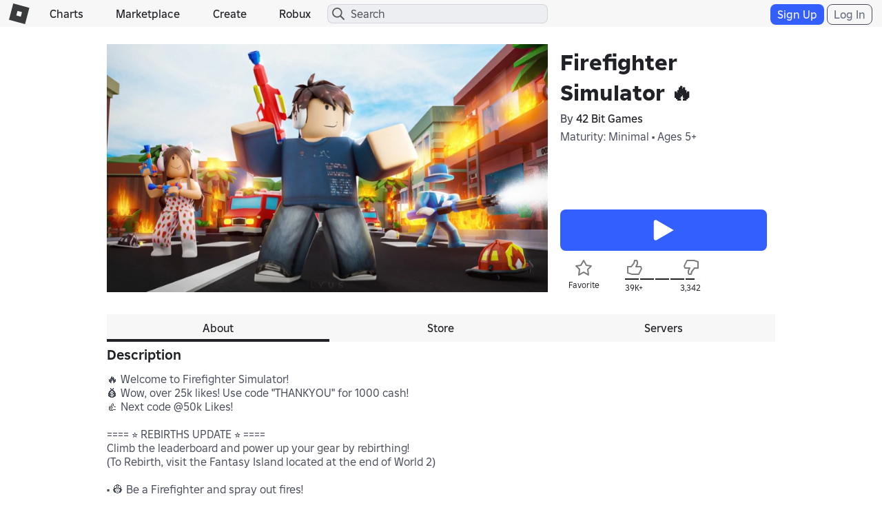

--- FILE ---
content_type: text/html; charset=utf-8
request_url: https://www.roblox.com/games/votingservice/7632911345
body_size: 345
content:

    <li id="voting-section"
        class="voting-panel body"
        data-target-id="7632911345"
        data-total-up-votes="39861"
        data-total-down-votes="3342"
        data-vote-modal=""
        data-user-authenticated="false"
        data-vote-url="https://apis.roblox.com/voting-api/vote/asset/7632911345?vote="
        data-register-url=""
        data-account-page-url="">
        <div class="spinner spinner-sm loading"></div>
            <div class="vote-summary">
                <div class="voting-details">
                    <div class="users-vote ">

                        <div class="upvote">
                            <span class="icon-like "></span>
                        </div>

                        <div class="vote-details">
                            <div class="vote-container">
                                <div class="vote-background"></div>
                                <div class="vote-percentage"></div>
                                <div class="vote-mask">
                                    <div class="segment seg-1"></div>
                                    <div class="segment seg-2"></div>
                                    <div class="segment seg-3"></div>
                                    <div class="segment seg-4"></div>
                                </div>
                            </div>

                            <div class="vote-numbers">
                                <div class="count-left">
                                    <span id="vote-up-text" title="39861" class="vote-text">39K&#x2B;</span>
                                </div>
                                <div class="count-right">
                                    <span id="vote-down-text" title="3342" class="vote-text">3,342</span>

                                    </div>
                            </div>
                        </div>

                        <div class="downvote">
                            <span class="icon-dislike "></span>
                        </div>

                    </div>
                </div>

            </div>
    </li>


--- FILE ---
content_type: text/css
request_url: https://css.rbxcdn.com/0c1b16cffd7a6705467828445d26066be77355d0df5068e8d72d63badea1fce4-SocialLinksJumbotron.css
body_size: 551
content:
.social-links .social-link{cursor:pointer}.social-links .medallion{height:100px;margin:.5em;padding:1em;border-radius:6px}.social-links .contents{margin:.2em 0 0;height:60px}.social-links .title-wrapper{padding-left:4.5em;position:relative;margin-left:.5em;top:50%;transform:translateY(-50%)}.social-links .title{display:block;width:100%;word-wrap:break-word}.social-links .type-img{position:absolute;float:left;background-image:url(https://images.rbxcdn.com/f6d39fbab06f1ad69f6e6c36ffeff02e-SocialLinkSquareIconsV4.svg);width:60px;height:60px;background-size:100% auto}.social-links .Discord{background-position:0 0}.social-links .YouTube{background-position:0 -60px;height:59px}.social-links .Twitter{background-position:0 -120px;height:59px}.social-links .Twitch{background-position:0 -180px}.social-links .Facebook{background-position:0 -240px}.social-links .GitHub{background-position:0 -300px}.social-links .RobloxGroup{background-position:0 -420px}.social-links .Amazon{background-position:0 -540px}.social-links .Guilded{background-position:0 -660px}.social-link-icon-list{float:right;display:block}.social-link-icon-list li{margin:0 0 0 6px;width:32px;height:32px;float:left}.social-link-icon-list .social-link-icon{display:inline-block;background-image:url(https://images.rbxcdn.com/f6d39fbab06f1ad69f6e6c36ffeff02e-SocialLinkSquareIconsV4.svg);width:32px;height:32px;background-size:100% auto}.social-link-icon-list .Discord{background-position:0 0}.social-link-icon-list .YouTube{background-position:0 -32px}.social-link-icon-list .Twitter{background-position:0 -64px}.social-link-icon-list .Twitch{background-position:0 -96px}.social-link-icon-list .Facebook{background-position:0 -128px}.social-link-icon-list .GitHub{background-position:0 -160px}.social-link-icon-list .RobloxGroup{background-position:0 -224px}.social-link-icon-list .Amazon{background-position:0 -288px}.social-link-icon-list .Guilded{background-position:0 -352px}.game-social-links{display:flex;flex-wrap:wrap}.game-social-links>.btn-secondary-lg{align-items:center;display:flex;height:100px;width:calc(33% - 15px);padding:15px;margin:7.5px}.light-theme .game-social-links>.btn-secondary-lg{color:#202227}.dark-theme .game-social-links>.btn-secondary-lg{color:#f7f7f8}.game-social-links>.btn-secondary-lg .social-icon{background-size:100% auto;flex:0 0 auto;height:60px;width:60px}.game-social-links>.btn-secondary-lg .icon-social-media-discord{background-size:100% auto;width:60px;height:60px;background-position:0 0}.game-social-links>.btn-secondary-lg .icon-social-media-youtube{background-size:100% auto;width:60px;height:60px;background-position:0 -60px}.game-social-links>.btn-secondary-lg .icon-social-media-twitter{background-size:100% auto;width:60px;height:60px;background-position:0 -120px}.game-social-links>.btn-secondary-lg .icon-social-media-twitch{background-size:100% auto;width:60px;height:60px;background-position:0 -180px}.game-social-links>.btn-secondary-lg .icon-social-media-facebook{background-size:100% auto;width:60px;height:60px;background-position:0 -240px}.game-social-links>.btn-secondary-lg .icon-social-media-github{background-size:100% auto;width:60px;height:60px;background-position:0 -300px}.game-social-links>.btn-secondary-lg .icon-social-media-roblox{background-size:100% auto;width:60px;height:60px;background-position:0 -420px}.game-social-links>.btn-secondary-lg .icon-social-media-amazon{background-size:100% auto;width:60px;height:60px;background-position:0 -540px}.game-social-links>.btn-secondary-lg .icon-social-media-guilded{background-size:100% auto;width:60px;height:60px;background-position:0 -600px}@media(max-width:991px){.game-social-links>.btn-secondary-lg{width:calc(50% - 15px)}}@media(max-width:767px){.game-social-links>.btn-secondary-lg{width:calc(100% - 15px)}}